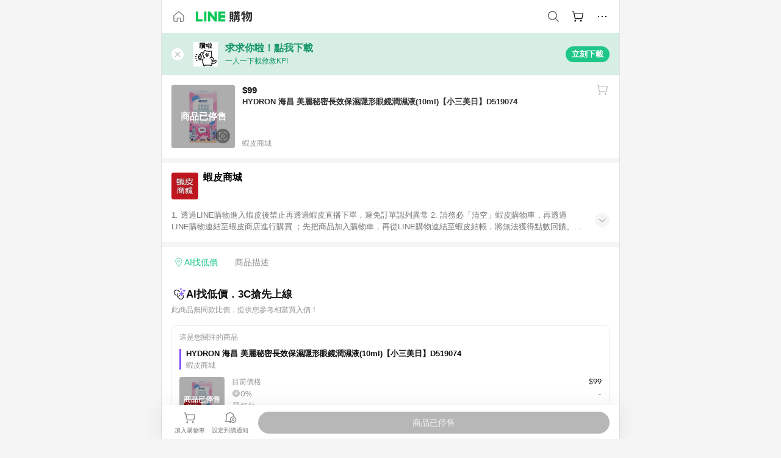

--- FILE ---
content_type: application/javascript
request_url: https://buy.line.me/assets/srHvMuns.js
body_size: 383
content:
import{d6 as b,d7 as u,d8 as I}from"./CdyMAeTY.js";try{let e=typeof window<"u"?window:typeof global<"u"?global:typeof globalThis<"u"?globalThis:typeof self<"u"?self:{},t=new e.Error().stack;t&&(e._sentryDebugIds=e._sentryDebugIds||{},e._sentryDebugIds[t]="e7517e92-93c8-4257-904d-9b2740768c27",e._sentryDebugIdIdentifier="sentry-dbid-e7517e92-93c8-4257-904d-9b2740768c27")}catch{}function D(e,t="ld+json"){return{__dangerouslyDisableSanitizersByTagID:{[t]:["innerHTML"]},script:[{vmid:t,innerHTML:I(JSON.stringify(e)),type:"application/ld+json"}]}}function T({title:e,description:t,imageUrl:m,meta:f=[],...y}){const{t:d}=b(),{seoSettings:o}=u(),r=(o==null?void 0:o.meta)||{},n=r.title||e,i=r.description||t,a=r.ogImgUrl||m,c={...y};let p=[],l=[],g=[];return n&&(c.title=n,p=[{vmid:"og:title",property:"og:title",content:n,template:s=>`${s} | ${d("app.name")}`},{vmid:"twitter:title",property:"twitter:title",content:n,template:s=>`${s} | ${d("app.name")}`}]),i&&(l=[{vmid:"description",name:"description",content:i},{vmid:"og:description",property:"og:description",content:i},{vmid:"twitter:description",property:"twitter:description",content:i}]),a&&(g=[{vmid:"og:image",property:"og:image",content:a},{vmid:"twitter:image",property:"twitter:image",content:a}]),{...c,meta:[...p,...l,...g,...f]}}export{D as a,T as g};


--- FILE ---
content_type: application/javascript
request_url: https://buy.line.me/assets/BxzWDbEb.js
body_size: 473
content:
import{aH as d,aP as a,aQ as u,b8 as f,dy as b,aK as _,aL as n,aZ as p,aI as g,bg as m,bH as y}from"./CdyMAeTY.js";import{P as h,G as k}from"./KINC_RxV.js";try{let e=typeof window<"u"?window:typeof global<"u"?global:typeof globalThis<"u"?globalThis:typeof self<"u"?self:{},o=new e.Error().stack;o&&(e._sentryDebugIds=e._sentryDebugIds||{},e._sentryDebugIds[o]="41c7263b-dc61-41ea-b343-f07b4737b338",e._sentryDebugIdIdentifier="sentry-dbid-41c7263b-dc61-41ea-b343-f07b4737b338")}catch{}const I={name:"HorizontalScrollableProducts",components:{ProductGridItem:h},props:{contents:{type:Array,default:()=>[]},preferOutlinkUrl:Boolean,hideFavoriteButton:Boolean,noShadow:Boolean,trackingConfig:Object},data(){return{type:k.PORTRAIT_SLIDE}}},P={class:"horizontalScrollableProducts-contents"};function w(e,o,t,B,l,S){const s=_("product-grid-item"),c=b;return n(),a(c,{"offset-panel-padding":"",class:f(["horizontalScrollableProducts",{noShadow:t.noShadow}])},{default:u(()=>[p("div",P,[(n(!0),g(m,null,y(t.contents,(r,i)=>(n(),a(s,{key:r.id,index:i,type:l.type,content:r,"prefer-outlink-url":t.preferOutlinkUrl,"hide-favorite-button":t.hideFavoriteButton,"tracking-config":t.trackingConfig,class:"horizontalScrollableProducts-item"},null,8,["index","type","content","prefer-outlink-url","hide-favorite-button","tracking-config"]))),128))])]),_:1},8,["class"])}const v=d(I,[["render",w]]);export{v as H};


--- FILE ---
content_type: application/javascript
request_url: https://buy.line.me/assets/KINC_RxV.js
body_size: 276
content:
import{P as r,T as o}from"./DcauGvck.js";import{aH as d,aP as a,aK as c,aL as i}from"./CdyMAeTY.js";try{let e=typeof window<"u"?window:typeof global<"u"?global:typeof globalThis<"u"?globalThis:typeof self<"u"?self:{},t=new e.Error().stack;t&&(e._sentryDebugIds=e._sentryDebugIds||{},e._sentryDebugIds[t]="fc4b4528-7856-4460-a7b6-58db89926025",e._sentryDebugIdIdentifier="sentry-dbid-fc4b4528-7856-4460-a7b6-58db89926025")}catch{}const p=Object.keys(o).filter(e=>e.startsWith("PORTRAIT")).reduce((e,t)=>({...e,[t]:o[t]}),{}),f={name:"ProductGridItem",components:{ProductItem:r},props:{type:{type:String,default:p.PORTRAIT}}};function l(e,t,n,u,b,y){const s=c("product-item");return i(),a(s,{type:n.type},null,8,["type"])}const I=d(f,[["render",l]]);export{p as G,I as P};
